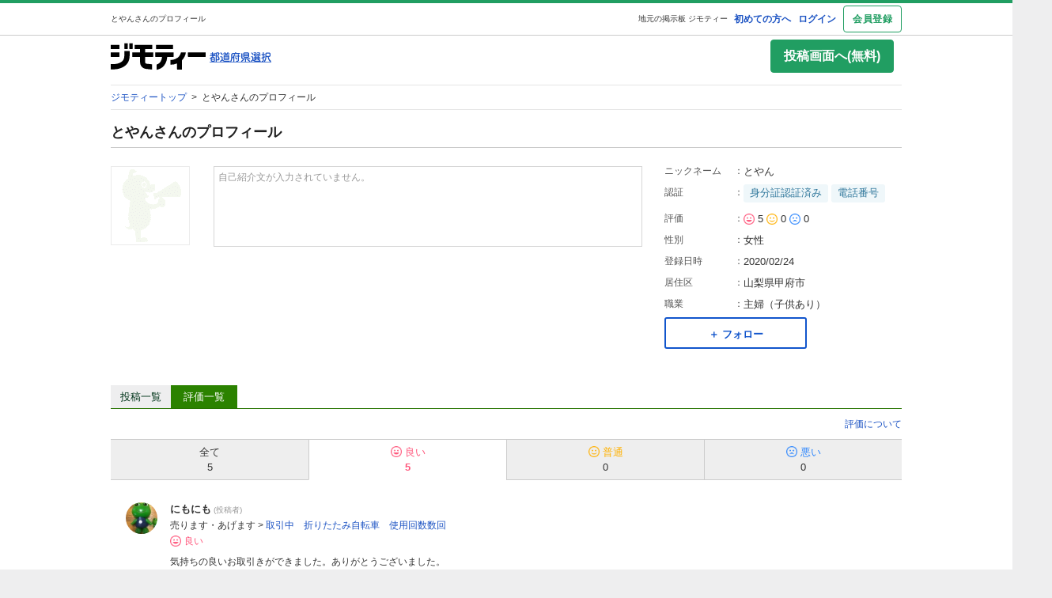

--- FILE ---
content_type: text/html; charset=utf-8
request_url: https://jmty.jp/profiles/5e531d96dc6e76057613e052?rating=good
body_size: 35499
content:
<!DOCTYPE html>
<html lang='ja' prefix='og: http://ogp.me/ns#'>
<head>
<meta charset='UTF-8' />
<link crossorigin='' href='//cdn.jmty.jp' rel='preconnect' />
<meta content='noindex,nofollow' name='robots' />

<link rel="canonical" href="https://jmty.jp/profiles/5e531d96dc6e76057613e052" />

<title>とやんさんのプロフィール｜中古あげます・譲ります/無料広告・無料掲載のジモティー フリマ/掲示板
</title>
<meta content='width=1024' name='viewport' />
<meta content='【ジモティー】中古車、アルバイト・バイト、不動産、教室・スクールなどの無料広告も無料掲載できる無料の掲示板ジモティーの会員とやんさんのページです
' name='description' />
<meta content='とやんさん,中古,あげます,譲ります,無料掲載,無料広告,フリマ,掲示板,ジモティー,jmty,フリーマーケット
' name='keywords' />
<meta content='とやんさんのプロフィール｜中古あげます・譲ります/無料広告・無料掲載のジモティー フリマ/掲示板
' property='og:title' />
<meta content='website' property='og:type' />
<meta content='【ジモティー】中古車、アルバイト・バイト、不動産、教室・スクールなどの無料広告も無料掲載できる無料の掲示板ジモティーの会員とやんさんのページです
' property='og:description' />
<meta content='https://jmty.jp/profiles/5e531d96dc6e76057613e052?rating=good' property='og:url' />
<meta content='https://cdn.jmty.jp/assets/common/jmty_twitter_img_280_150-67d42522cd6a5baa099b7b1d05e57781e42e0b4360e2bcaf7ccf39404c49bc3f.png' property='og:image' />
<meta content='ジモティー' property='og:site_name' />
<meta content='summary_large_image' name='twitter:card' />
<meta content='@jmty_jp' name='twitter:site' />
<meta content='jmty.jp' name='twitter:domain' />
<meta content='【ジモティー】中古車、アルバイト・バイト、不動産、教室・スクールなどの無料広告も無料掲載できる無料の掲示板ジモティーの会員とやんさんのページです
' name='twitter:description' />
<script type='text/javascript'>
  //<![CDATA[
    dataLayer = [{
      'loginStatus' : 'false',
      'device' : 'pc',
      'httpStatus' : 200,
    }];
  //]]>
</script>

<!-- Google Tag Manager -->
<noscript><iframe src="//www.googletagmanager.com/ns.html?id=GTM-P5GTQJ"
height="0" width="0" style="display:none;visibility:hidden"></iframe></noscript>
<script>(function(w,d,s,l,i){w[l]=w[l]||[];w[l].push({'gtm.start':
new Date().getTime(),event:'gtm.js'});var f=d.getElementsByTagName(s)[0],
j=d.createElement(s),dl=l!='dataLayer'?'&l='+l:'';j.async=true;j.src=
'//www.googletagmanager.com/gtm.js?id='+i+dl;f.parentNode.insertBefore(j,f);
})(window,document,'script','dataLayer','GTM-P5GTQJ');</script>
<!-- End Google Tag Manager -->



<script src="https://cdn.jmty.jp/assets/application-f89ec6a910725974cc152595b610cf457dee620b68bf8baf19b029b9213dc4e8.js"></script>
<link rel="stylesheet" media="all" href="https://cdn.jmty.jp/assets/application-fbbddb54004ef259ec456859d2b55d9866be049e233c2e7616fc741409e2d58d.css" />
<link rel="stylesheet" media="screen" href="https://cdn.jmty.jp/assets/layout-5c017e68f7b06ed4354ab0b0d4a7b20a202ab217eefc17acdaf9d51cac946d97.css" />
<link rel="stylesheet" media="screen" href="https://cdn.jmty.jp/assets/style-eaadd42ac9b6077e54211fae61493a95fdfbabb6f6cfb862794cbc43dc126acc.css" />
<link rel="stylesheet" media="screen" href="https://cdn.jmty.jp/assets/element-f9bd219e770da64c7c67355c739b07babd1d0227f76d5a24c987dc6e48cdd566.css" />
<link rel="stylesheet" media="screen" href="https://cdn.jmty.jp/assets/shared/system_message-0d9ea88cbee54c88b5b4aa2a966fa2f35d9bafa80d3921d35b1ae1ae975ce346.css" />
<meta name="csrf-param" content="authenticity_token" />
<meta name="csrf-token" content="QUmPvj47ylxUgaleIsugi+ujTL0p1JX2aTNR7Eu3caLzRbqkQ5EhLDpa1S513mu9bFK3TWp8x9CSWjY9t8B0Ow==" />
<link href="https://jmty.jp/s/profiles/5e531d96dc6e76057613e052" rel="alternate" type="text/html" media="only screen and (max-width: 640px)" />
<link rel="stylesheet" media="screen" href="https://cdn.jmty.jp/assets/show-655c37c41a9f6bdc3d4fb48d4fd63e71daf20a5d07e37baa34f96c1b021da10e.css" />
<link rel="stylesheet" media="screen" href="https://cdn.jmty.jp/assets/evaluation-e47c609b0fff7c6b39b2b1824fbca5d485f04f84c44ebd08ad63ea3dea32630e.css" />
<link rel="stylesheet" media="screen" href="https://cdn.jmty.jp/assets/follow-b8918efacbf240a5180dee9c65c2ddd4bff0405e1708f5f63b936a48fa270024.css" />
<link rel="stylesheet" media="screen" href="https://cdn.jmty.jp/assets/profile-35d64b2cca8b34a96b9284d5e1f61f4ac3931117118dc006391852ac6e2d8c49.css" />

</head>
<body id='body'>
<div id='white_canvas'>
<div class='clearfix' id='header'>
<div class='container'>
<h1>
とやんさんのプロフィール
</h1>
<div id='header_box'>
<a target="_blank" class="first" href="https://jmty.jp/about/what_is_jmty">初めての方へ</a>
<a target="_self" rel="nofollow" href="https://jmty.jp/users/sign_in">ログイン</a>
<a target="_self" class="btn_object last" rel="nofollow" href="https://jmty.jp/users/sign_up?completed_return_to=https%3A%2F%2Fjmty.jp%2Fmy%2Fposts">会員登録</a>
</div>
<div class='root_link'>
<a href='https://jmty.jp/'>地元の掲示板 ジモティー</a>
</div>
</div>
</div>
<div class='clearfix container' id='main'>
<div id='header_thinner_big_fw'>
<div class='left_box'>
<div class='jmty_box'>
<a class="header-logo" href="https://jmty.jp/"><img height="35" width="120" src="https://cdn.jmty.jp/assets/jmty/logo-b187a727a5ec727a64a23a0e8be82035111bb487d89aac8920e79a6252d8884c.svg" />
</a></div>
<div class='prefecture_box'>
<div>
<a href='https://jmty.jp/select#prefectures_list' rel='nofollow'>
<img height="13" width="78" src="https://cdn.jmty.jp/assets/layout/search_select_area_btn-acf78f615ad9efe61791ae283f7204527ba580ac442c3210bb25a5d20919b24b.png" />
</a>
</div>
</div>
</div>
<div class='right_box'>
<a rel="nofollow" class="button c-button-primary outbound_link_tracking gtm_pc_post gtm_pc_post_from_other_by_not_signed_in" data-category="post_button" data-action="click" data-label="pc" href="https://jmty.jp/users/sign_up">投稿画面へ(無料)
</a></div>
<br class='c-both' />
</div>
<div class='clearfix c-both' id='head_breadcrumbs'>
<span>
<a href='/'>
<span>
ジモティートップ
</span>
</a>
&nbsp;&gt;&nbsp;
</span>
<span class='here_iam'>
とやんさんのプロフィール
</span>
<br class='c-both' />
</div>
<script type="application/ld+json">{"@context":"http://schema.org/","@type":"BreadcrumbList","itemListElement":[{"@type":"ListItem","position":1,"item":{"@type":"Thing","@id":"/","name":"ジモティートップ"}},{"@type":"ListItem","position":2,"name":"とやんさんのプロフィール"}]}</script>


<style type='text/css'>
  /*<![CDATA[*/
    .wrap-block {
      min-height: 80px;
    }
    .regular_list_p a {
      text-decoration: none;
      display: block;
      padding: 0.4em 1em;
      margin: 0;
    }
    .item_list {
        padding: 5px 10px 5px 5px;
        height: 80px;
        border-bottom: 1px #e4e5e5 solid;
        vertical-align: bottom;
        position: relative;
        clear: both;
    }
    .item_list_txt {
      height: 38px;
      line-height: 1.5;
      display: block;
      word-wrap: break-word;
      overflow: hidden;
      font-size: 13px;
    }
    .item_list .shoulder {
      color: #999;
      float: right;
      font-size: 10px !important;
      display: block;
      padding-top: 7px;
    }
    span.shoulder {
      color: #999999;
      font-size: 10px !important;
      display: block;
      padding-top: 7px;
      position: absolute;
      bottom: 5px;
      right: 5px;
    }
    .title_small16{
      font-size: 15px;
      font-weight: bold;
      padding-bottom: 5px;
      padding-left: 5px;
      padding-right: 5px;
      border-bottom: #c9c9c9 1px solid;
      margin: 10px 0 0;
      text-align: left;
    }
  /*]]>*/
</style>
<div class='divided'>
<div class='profilepage'>
<h2 class='title18'>とやんさんのプロフィール</h2>
<div id='profil_main'>
<div class='profilepage_cut'>
<div class='profil_ball_line'>
<div id='profil_img'>
<img height="100" weight="100" alt="プロフィール画像" src="https://cdn.jmty.jp/assets/profilepage/profileimg-d044e3fc8e1e7c7e92595ced8643d72325df884c4d39523ddcf9c44bf8084d2b.png" />
</div>
<div id='profil_ball'></div>
<div class='profil_ball_text'>
<p class='color-placeholder' id='profil_ball_text'>
自己紹介文が入力されていません。
</p>
</div>
<br class='c-both'>
<p style='text-align:center;margin:20px 0 20px 40px;'>
<a class="readmore_btn" href="#">もっと見る</a>
</p>
</br>
</div>
</div>
<div class='profilepage_cut_r'>
<dl>
<dt>
ニックネーム
<font>
：
</font>
</dt>
<dd>
とやん
<span class='mark'></span>
</dd>
<br class='c-both' />
</dl>
<dl>
<dt>
認証
<font>
：
</font>
</dt>
<dd>
<span class='wrap'>
<span class='owner-auth-label'>
身分証認証済み
</span>
<span class='owner-auth-label'>電話番号</span>
</span>
</dd>
<br class='c-both' />
</dl>
<dl>
<dt>
評価
<font>
：
</font>
</dt>
<dd>
<img width="14px" height="14px" src="https://cdn.jmty.jp/assets/evaluation/evaluation_good_icon-d872e0b148af0e073cfd5ccc02f918c7703f44f263150a3f636ea110226fb861.png" />
5
<img width="14px" height="14px" src="https://cdn.jmty.jp/assets/evaluation/evaluation_normal_icon-443a4e4c5a9bdf8a7b6efa25772eedb8aea58f9e493c1d81082afd6b222ad6b4.png" />
0
<img width="14px" height="14px" src="https://cdn.jmty.jp/assets/evaluation/evaluation_bad_icon-fe141bc10879da88b33afd9498898c7e8ce1ff72c5e1c42db35a6b3d3a696231.png" />
0
</dd>
<br class='c-both' />
</dl>
<dl>
<dt>
性別
<font>
：
</font>
</dt>
<dd>
女性
</dd>
<br class='c-both' />
</dl>
<dl>
<dt>
登録日時
<font>
：
</font>
</dt>
<dd>
2020/02/24
</dd>
<br class='c-both' />
</dl>
<dl>
<dt>
居住区
<font>
：
</font>
</dt>
<dd>
山梨県甲府市
</dd>
<br class='c-both' />
</dl>
<dl>
<dt>
職業
<font>
：
</font>
</dt>
<dd>
主婦（子供あり）
</dd>
<br class='c-both' />
</dl>
<div class='follow-wrapper' style='position: relative;'>
<div class='js-follow-button-container'>
<div class='gtm-pc-profile'>
<button class='btn btn-secondary btn-small gtm-follow js-follow' data-current-user-logged-in-flag='false' data-target-followee-id='5e531d96dc6e76057613e052' data-target-followee-name='とやん'>
<span class='font-small'>＋ フォロー</span>
</button>
</div>
</div>
<div class='balloon js-follow-alert hide'>
ログインが必要です
<a href="https://jmty.jp/users/sign_in?come_back=true&amp;user_return_to=https%3A%2F%2Fjmty.jp%2Fprofiles%2F5e531d96dc6e76057613e052%3Frating%3Dgood">ログイン画面へ</a>
<span class='balloon-close js-close-balloon'>
×
</span>
</div>
<div class='js-follow-information hide'>
<div id='alpha_screen'></div>
<div class='follow-information-modal text_center' id='post_wish'>
<div class='title16'>
フォローしたユーザーは「マイページ」
<br />
の「フォロー」のタブから確認できます。
</div>
<img style="width: 100%;" src="https://cdn.jmty.jp/assets/my/follow-d45b427a79ad48c5a8faea2363eb97559572a9b0e3270aa5d8c4252671543cf8.png" />
<br />
<div class='js-modal-close btn btn-secondary' style='font-size: 16px; margin: 10px; padding: 10px; width: 300px;'>
閉じる
</div>
<br />
</div>
</div>

</div>

<br class='c-both' />
</div>
<br class='c-both' />
</div>
<div class='tab_navi'>
<div class='js_tab articles'>
<span class='now big js_tab_text'>
投稿一覧
</span>
<span class='big hide js_tab_link'>
<a href="#articles">投稿一覧</a>
</span>
</div>
<div class='js_tab evaluations'>
<span class='big hide js_tab_text'>
評価一覧
</span>
<span class='big js_tab_link'>
<a href="#evaluations">評価一覧</a>
</span>
</div>
</div>
<div class='js_list_section'>
<div class='js_list_container my_profil_list' id='articles'>
<div class='article_list_row profile-articles'>
<a class="wrap-block portal_list_link" href="/yamanashi/coop-buy/article-1m5prc"><div class='portal_list_box'>
<div class='portal_list_image font_size12'>
<img height="80" width="80" src="https://cdn.jmty.jp/assets/article/no_img-2ff8109f32ef690460ac4ab7b46a91f9b2de170e3553004f2df52c777140a6d8.gif" />
<img alt="" class="img_sold" src="https://cdn.jmty.jp/assets/articles/img_sold-4753e4bc1adc1cd48d9d1dfcb6449835634772b5b3fb4bf251d3c97ffba84294.png" />
<div class='bace'>助け合い</div>
</div>
<div class='portal_list_body'>
<p class='portal_list_title font_size16'>
メンズ　スノーウエア　XL 譲ってください！
</p>
<div class='portal_list_supplement font_size14'>
<span>
<b>

</b>
</span>
<span>
甲府市
</span>
</div>
<div class='portal_list_text font_size13'>
<span>
スノーウエアLL XLサイズ
お安く譲っていただける方いましたら
よろしくお願いします🙇‍♀️
</span>
</div>
<div class='portal_list_timestamp font_size12'>
<span>
01/03
</span>
</div>
</div>
</div>
</a><a class="wrap-block portal_list_link" href="/yamanashi/coop-buy/article-1m5ppv"><div class='portal_list_box'>
<div class='portal_list_image font_size12'>
<img height="80" width="80" src="https://cdn.jmty.jp/assets/article/no_img-2ff8109f32ef690460ac4ab7b46a91f9b2de170e3553004f2df52c777140a6d8.gif" />
<img alt="" class="img_sold" src="https://cdn.jmty.jp/assets/articles/img_sold-4753e4bc1adc1cd48d9d1dfcb6449835634772b5b3fb4bf251d3c97ffba84294.png" />
<div class='bace'>助け合い</div>
</div>
<div class='portal_list_body'>
<p class='portal_list_title font_size16'>
スノーブーツ20センチ譲ってください！
</p>
<div class='portal_list_supplement font_size14'>
<span>
<b>

</b>
</span>
<span>
甲府市
</span>
</div>
<div class='portal_list_text font_size13'>
<span>
子供用(できれば男の子向け)のスノーブーツを
譲っていただきたいです！
よろしくお願いします🙇‍♀️
</span>
</div>
<div class='portal_list_timestamp font_size12'>
<span>
01/03
</span>
</div>
</div>
</div>
</a><a class="wrap-block portal_list_link" href="/yamanashi/coop-buy/article-1kz40c"><div class='portal_list_box'>
<div class='portal_list_image font_size12'>
<img height="80" width="80" src="https://cdn.jmty.jp/assets/article/no_img-2ff8109f32ef690460ac4ab7b46a91f9b2de170e3553004f2df52c777140a6d8.gif" />
<img alt="" class="img_sold" src="https://cdn.jmty.jp/assets/articles/img_sold-4753e4bc1adc1cd48d9d1dfcb6449835634772b5b3fb4bf251d3c97ffba84294.png" />
<div class='bace'>助け合い</div>
</div>
<div class='portal_list_body'>
<p class='portal_list_title font_size16'>
絵本譲って欲しいです
</p>
<div class='portal_list_supplement font_size14'>
<span>
<b>

</b>
</span>
<span>
甲府市
</span>
</div>
<div class='portal_list_text font_size13'>
<span>
６歳前後向けくらいの絵本が欲しいです。
お安く譲っていただける方いましたら
よろしくお願いします🙇‍♀️
</span>
</div>
<div class='portal_list_timestamp font_size12'>
<span>
11/08
</span>
</div>
</div>
</div>
</a><a class="wrap-block portal_list_link" href="/yamanashi/coop-buy/article-1jipnc"><div class='portal_list_box'>
<div class='portal_list_image font_size12'>
<img height="80" width="80" src="https://cdn.jmty.jp/assets/article/no_img-2ff8109f32ef690460ac4ab7b46a91f9b2de170e3553004f2df52c777140a6d8.gif" />
<img alt="" class="img_sold" src="https://cdn.jmty.jp/assets/articles/img_sold-4753e4bc1adc1cd48d9d1dfcb6449835634772b5b3fb4bf251d3c97ffba84294.png" />
<div class='bace'>助け合い</div>
</div>
<div class='portal_list_body'>
<p class='portal_list_title font_size16'>
子供　半袖白ポロシャツ　黒短パン　120〜130
</p>
<div class='portal_list_supplement font_size14'>
<span>
<b>
1000円
</b>
</span>
<span>
甲府市
</span>
</div>
<div class='portal_list_text font_size13'>
<span>
子供服120〜130サイズの、
半袖白ポロシャツ　と
黒か紺の短パン、もしくは長ズボン
を譲って欲しいです。

8/30の14:30頃までに受渡しできる方いらっしゃればよろしくお願いします！
</span>
</div>
<div class='portal_list_timestamp font_size12'>
<span>
08/29
</span>
</div>
</div>
</div>
</a><a class="wrap-block portal_list_link" href="/yamanashi/coop-buy/article-1f6710"><div class='portal_list_box'>
<div class='portal_list_image font_size12'>
<img height="80" width="80" src="https://cdn.jmty.jp/articles/images/679b5b4bd01cf012c5f79151/thumb_m_file.jpg" />
<img alt="" class="img_sold" src="https://cdn.jmty.jp/assets/articles/img_sold-4753e4bc1adc1cd48d9d1dfcb6449835634772b5b3fb4bf251d3c97ffba84294.png" />
<div class='bace'>助け合い</div>
</div>
<div class='portal_list_body'>
<p class='portal_list_title font_size16'>
ポップサーカス山梨公演　入場券譲ってください
</p>
<div class='portal_list_supplement font_size14'>
<span>
<b>
500
</b>
</span>
<span>
甲府市
</span>
</div>
<div class='portal_list_text font_size13'>
<span>
2025.2.11〜2025.4.6に、ラザウォークで行われるポップサーカス山梨公演の無料入場券お持ちの方で行かないよーという方がもしいらっしゃれば、譲っていただけませんでしょうか？
よろしくお願いします🙇‍♀️
</span>
</div>
<div class='portal_list_timestamp font_size12'>
<span>
01/30
</span>
</div>
</div>
</div>
</a><a class="wrap-block portal_list_link" href="/yamanashi/coop-buy/article-1ex24f"><div class='portal_list_box'>
<div class='portal_list_image font_size12'>
<img height="80" width="80" src="https://cdn.jmty.jp/assets/article/no_img-2ff8109f32ef690460ac4ab7b46a91f9b2de170e3553004f2df52c777140a6d8.gif" />
<img alt="" class="img_sold" src="https://cdn.jmty.jp/assets/articles/img_sold-4753e4bc1adc1cd48d9d1dfcb6449835634772b5b3fb4bf251d3c97ffba84294.png" />
<div class='bace'>助け合い</div>
</div>
<div class='portal_list_body'>
<p class='portal_list_title font_size16'>
キッズ　スノーブーツ19センチ譲ってください！
</p>
<div class='portal_list_supplement font_size14'>
<span>
<b>

</b>
</span>
<span>
甲府市
</span>
</div>
<div class='portal_list_text font_size13'>
<span>
男の子のスノーブーツ19センチを安く譲って欲しいです。
来週の火曜日の1/21に使いたいので、それまでに受け渡しできる方いましたらよろしくお願いします🙇‍♀️
</span>
</div>
<div class='portal_list_timestamp font_size12'>
<span>
01/17
</span>
</div>
</div>
</div>
</a><a class="wrap-block portal_list_link" href="/yamanashi/coop-buy/article-1epa6y"><div class='portal_list_box'>
<div class='portal_list_image font_size12'>
<img height="80" width="80" src="https://cdn.jmty.jp/assets/article/no_img-2ff8109f32ef690460ac4ab7b46a91f9b2de170e3553004f2df52c777140a6d8.gif" />
<img alt="" class="img_sold" src="https://cdn.jmty.jp/assets/articles/img_sold-4753e4bc1adc1cd48d9d1dfcb6449835634772b5b3fb4bf251d3c97ffba84294.png" />
<div class='bace'>助け合い</div>
</div>
<div class='portal_list_body'>
<p class='portal_list_title font_size16'>
スノーウエアメンズLサイズ
</p>
<div class='portal_list_supplement font_size14'>
<span>
<b>

</b>
</span>
<span>
甲府市
</span>
</div>
<div class='portal_list_text font_size13'>
<span>
スノーウエアを譲って欲しいです！
サイズはメンズLかレディースXLくらいで、できれば上下が良いですが下だけでもいいです！
よろしくお願いします🙇‍♀️
</span>
</div>
<div class='portal_list_timestamp font_size12'>
<span>
01/06
</span>
</div>
</div>
</div>
</a><a class="wrap-block portal_list_link" href="/yamanashi/coop-buy/article-105k86"><div class='portal_list_box'>
<div class='portal_list_image font_size12'>
<img height="80" width="80" src="https://cdn.jmty.jp/assets/article/no_img-2ff8109f32ef690460ac4ab7b46a91f9b2de170e3553004f2df52c777140a6d8.gif" />
<img alt="" class="img_sold" src="https://cdn.jmty.jp/assets/articles/img_sold-4753e4bc1adc1cd48d9d1dfcb6449835634772b5b3fb4bf251d3c97ffba84294.png" />
<div class='bace'>助け合い</div>
</div>
<div class='portal_list_body'>
<p class='portal_list_title font_size16'>
甲府公立保育園の園服譲ってください
</p>
<div class='portal_list_supplement font_size14'>
<span>
<b>

</b>
</span>
<span>
甲府市
</span>
</div>
<div class='portal_list_text font_size13'>
<span>
甲府市の公立保育園の園服、
MかLのおさがりを譲ってくれる方探してます。
よろしくお願いします。
</span>
</div>
<div class='portal_list_timestamp font_size12'>
<span>
04/16
</span>
</div>
</div>
</div>
</a><a class="wrap-block portal_list_link" href="/yamanashi/coop-buy/article-10ggvx"><div class='portal_list_box'>
<div class='portal_list_image font_size12'>
<img height="80" width="80" src="https://cdn.jmty.jp/assets/article/no_img-2ff8109f32ef690460ac4ab7b46a91f9b2de170e3553004f2df52c777140a6d8.gif" />
<img alt="" class="img_sold" src="https://cdn.jmty.jp/assets/articles/img_sold-4753e4bc1adc1cd48d9d1dfcb6449835634772b5b3fb4bf251d3c97ffba84294.png" />
<div class='bace'>助け合い</div>
</div>
<div class='portal_list_body'>
<p class='portal_list_title font_size16'>
中古自転車譲ってください
</p>
<div class='portal_list_supplement font_size14'>
<span>
<b>

</b>
</span>
<span>
甲府市
</span>
</div>
<div class='portal_list_text font_size13'>
<span>
26〜27インチの自転車（ママチャリ）お安く譲っていただける方探していますm(_ _)m
よろしくお願いします！！！
</span>
</div>
<div class='portal_list_timestamp font_size12'>
<span>
02/27
</span>
</div>
</div>
</div>
</a><a class="wrap-block portal_list_link" href="/yamanashi/coop-buy/article-zuhk0"><div class='portal_list_box'>
<div class='portal_list_image font_size12'>
<img height="80" width="80" src="https://cdn.jmty.jp/assets/article/no_img-2ff8109f32ef690460ac4ab7b46a91f9b2de170e3553004f2df52c777140a6d8.gif" />
<img alt="" class="img_sold" src="https://cdn.jmty.jp/assets/articles/img_sold-4753e4bc1adc1cd48d9d1dfcb6449835634772b5b3fb4bf251d3c97ffba84294.png" />
<div class='bace'>助け合い</div>
</div>
<div class='portal_list_body'>
<p class='portal_list_title font_size16'>
テレビ台、収納棚、靴箱、譲ってください。
</p>
<div class='portal_list_supplement font_size14'>
<span>
<b>

</b>
</span>
<span>
甲府市
</span>
</div>
<div class='portal_list_text font_size13'>
<span>
テレビ台（120幅程度のもの）
靴箱
リビングに使う収納棚、
子供のおもちゃ収納

探しています。
お安く譲っていただける方お願いしますm(._.)m
</span>
</div>
<div class='portal_list_timestamp font_size12'>
<span>
01/29
</span>
</div>
</div>
</div>
</a>
</div>
<div class='clearfix border_color_light' id='navlist'>

<div class='page_list'>
<li>
<a id="now" href="/profiles/5e531d96dc6e76057613e052?rating=good">1</a>
</li>

<li>
<a rel="next" href="/profiles/5e531d96dc6e76057613e052?page=2&amp;rating=good">2</a>
</li>

</div>
<div>
…
</div>
<div>
<a rel="next" id="btn_next" href="/profiles/5e531d96dc6e76057613e052?page=2&amp;rating=good">次へ</a>
</div>


</div>
<p>全11件中 1-10件表示</p>
</div>
<div class='js_list_container hide' id='evaluations'>
<div class='align-right' style='margin-bottom: .5rem'>
<a target="_blank" class="c-link-with-angle-right" href="/about/evaluation">評価について</a>
</div>
<div class='tab nav-evaluation'>
<div class='tab-item'>
<a href="/profiles/5e531d96dc6e76057613e052?rating="><div class='font-small'>
全て
</div>
<div class='font-small'>
<span>5</span>
</div>
</a></div>
<div class='tab-item is-active'>
<a href="/profiles/5e531d96dc6e76057613e052?rating=good"><div class='rating-color-good'>
<img width="14px" height="14px" src="https://cdn.jmty.jp/assets/evaluation/evaluation_good_icon-d872e0b148af0e073cfd5ccc02f918c7703f44f263150a3f636ea110226fb861.png" />
<span class='font-small'>良い</span>
</div>
<div class='font-small rating-color-good font-bold'>
<span>5</span>
</div>
</a></div>
<div class='tab-item'>
<a href="/profiles/5e531d96dc6e76057613e052?rating=normal"><div class='rating-color-normal'>
<img width="14px" height="14px" src="https://cdn.jmty.jp/assets/evaluation/evaluation_normal_icon-443a4e4c5a9bdf8a7b6efa25772eedb8aea58f9e493c1d81082afd6b222ad6b4.png" />
<span class='font-small'>
普通
</span>
</div>
<div class='font-small'>
<span>0</span>
</div>
</a></div>
<div class='tab-item'>
<a href="/profiles/5e531d96dc6e76057613e052?rating=bad"><div class='rating-color-bad'>
<img width="14px" height="14px" src="https://cdn.jmty.jp/assets/evaluation/evaluation_bad_icon-fe141bc10879da88b33afd9498898c7e8ce1ff72c5e1c42db35a6b3d3a696231.png" />
<span class='font-small'>悪い</span>
</div>
<div class='font-small'>
<span>0</span>
</div>
</a></div>
</div>

<div id='js_evaluation_list_container'>
<ul class='evaluation_list'>
<li class='evaluation-list-item'>
<h3>
</h3>
<div class='evaluation-list-item-content'>
<div class='box-left evaluation-list-item-avatar'>
<a href="/profiles/5d0483a66015b94a2b166ebe"><img height="40" width="40" class="image-round" src="https://cdn.jmty.jp/users/images/5d0483a66015b94a2b166ebe/icon_1560577166.jpeg" />
</a></div>
<div class='box-right'>
<div><span><a class="font-small font-bold font-undressed-link" href="/profiles/5d0483a66015b94a2b166ebe">にもにも</a></span>
<span class='font-xsmall evaluation-user-role-label'>(投稿者)</span>
</div>
<div class='ellipsis' style='margin-top: .2rem;'>
売ります・あげます
>
<a href="https://jmty.jp/yamanashi/sale-bic/article-1kfraj">取引中　折りたたみ自転車　使用回数数回</a>
</div>
<div style='margin-top: .2rem;'><span class="p-evaluations-rating-good rating-color-good"><img style="margin: 2px 4px 2px 0" src="https://cdn.jmty.jp/assets/evaluation/evaluation_good_icon-d872e0b148af0e073cfd5ccc02f918c7703f44f263150a3f636ea110226fb861.png" width="14" height="14" /><span style="height: 18px; line-height: 18px;">良い</span></span></div>
<div class='evaluation-list-item-comment'>
<p>気持ちの良いお取引きができました。ありがとうございました。</p>
</div>
<div class='evaluation-list-item-info'>
<div class='font-small ellipsis' style='flex: 1; overflow: hidden; margin-right: .5rem;'>
<div class='evaluation-list-item-date'>
2025/10/16 20:01
</div>
</div>
<div>
</div>
</div>
</div>
<div class='clear'></div>
</div>
</li>

<li class='evaluation-list-item'>
<h3>
</h3>
<div class='evaluation-list-item-content'>
<div class='box-left evaluation-list-item-avatar'>
<a href="/profiles/66cbc222c47c910e9d3d110e"><img height="40" width="40" class="image-round" src="https://cdn.jmty.jp/assets/profilepage/profileimg_reversed-250e9c7a4843912e1ddf3495ab30e0e3e6432a4e9a1b560dfa9ba42b19e81388.png" />
</a></div>
<div class='box-right'>
<div><span><a class="font-small font-bold font-undressed-link" href="/profiles/66cbc222c47c910e9d3d110e">ぱん</a></span>
<span class='font-xsmall evaluation-user-role-label'>(投稿者)</span>
</div>
<div class='ellipsis' style='margin-top: .2rem;'>
売ります・あげます
>
<a href="https://jmty.jp/yamanashi/sale-fur/article-1iqcdv">プリザーブドフラワー　お祝い　AMOROSA</a>
</div>
<div style='margin-top: .2rem;'><span class="p-evaluations-rating-good rating-color-good"><img style="margin: 2px 4px 2px 0" src="https://cdn.jmty.jp/assets/evaluation/evaluation_good_icon-d872e0b148af0e073cfd5ccc02f918c7703f44f263150a3f636ea110226fb861.png" width="14" height="14" /><span style="height: 18px; line-height: 18px;">良い</span></span></div>
<div class='evaluation-list-item-comment'>
<p>ありがとうございました！</p>
</div>
<div class='evaluation-list-item-info'>
<div class='font-small ellipsis' style='flex: 1; overflow: hidden; margin-right: .5rem;'>
<div class='evaluation-list-item-date'>
2025/07/20 16:45
</div>
</div>
<div>
</div>
</div>
</div>
<div class='clear'></div>
</div>
</li>

<li class='evaluation-list-item'>
<h3>
</h3>
<div class='evaluation-list-item-content'>
<div class='box-left evaluation-list-item-avatar'>
<a href="/profiles/5ba03a5b5fb07e206dbe07b9"><img height="40" width="40" class="image-round" src="https://cdn.jmty.jp/assets/profilepage/profileimg_reversed-250e9c7a4843912e1ddf3495ab30e0e3e6432a4e9a1b560dfa9ba42b19e81388.png" />
</a></div>
<div class='box-right'>
<div><span><a class="font-small font-bold font-undressed-link" href="/profiles/5ba03a5b5fb07e206dbe07b9">みそら</a></span>
<span class='font-xsmall evaluation-user-role-label'>(投稿者)</span>
</div>
<div class='ellipsis' style='margin-top: .2rem;'>
売ります・あげます
>
削除済みの投稿です
</div>
<div style='margin-top: .2rem;'><span class="p-evaluations-rating-good rating-color-good"><img style="margin: 2px 4px 2px 0" src="https://cdn.jmty.jp/assets/evaluation/evaluation_good_icon-d872e0b148af0e073cfd5ccc02f918c7703f44f263150a3f636ea110226fb861.png" width="14" height="14" /><span style="height: 18px; line-height: 18px;">良い</span></span></div>
<div class='evaluation-list-item-comment'>
<p>スムーズなお取引をありがとうございました。
<br />日時も合わせていただき、助かりました。
<br />子供と『喜んでくれてよかったね』と言いながら帰りました。またご縁がありましたらよろしくお願い致します。ありがとうございました。</p>
</div>
<div class='evaluation-list-item-info'>
<div class='font-small ellipsis' style='flex: 1; overflow: hidden; margin-right: .5rem;'>
<div class='evaluation-list-item-date'>
2025/01/18 12:56
</div>
</div>
<div>
</div>
</div>
</div>
<div class='clear'></div>
</div>
</li>

<li class='evaluation-list-item'>
<h3>
</h3>
<div class='evaluation-list-item-content'>
<div class='box-left evaluation-list-item-avatar'>
<a href="/profiles/5cd43428aff01f1be16202dd"><img height="40" width="40" class="image-round" src="https://cdn.jmty.jp/assets/profilepage/profileimg_reversed-250e9c7a4843912e1ddf3495ab30e0e3e6432a4e9a1b560dfa9ba42b19e81388.png" />
</a></div>
<div class='box-right'>
<div><span><a class="font-small font-bold font-undressed-link" href="/profiles/5cd43428aff01f1be16202dd">インペク</a></span>
<span class='font-xsmall evaluation-user-role-label'>(投稿者)</span>
</div>
<div class='ellipsis' style='margin-top: .2rem;'>
売ります・あげます
>
<a href="https://jmty.jp/yamanashi/sale-spo/article-1elccl">スノボーウェア 女性 Lサイズ スノーウェア</a>
</div>
<div style='margin-top: .2rem;'><span class="p-evaluations-rating-good rating-color-good"><img style="margin: 2px 4px 2px 0" src="https://cdn.jmty.jp/assets/evaluation/evaluation_good_icon-d872e0b148af0e073cfd5ccc02f918c7703f44f263150a3f636ea110226fb861.png" width="14" height="14" /><span style="height: 18px; line-height: 18px;">良い</span></span></div>
<div class='evaluation-list-item-comment'>
<p>とても良い取引ができました。ありがとうございました。</p>
</div>
<div class='evaluation-list-item-info'>
<div class='font-small ellipsis' style='flex: 1; overflow: hidden; margin-right: .5rem;'>
<div class='evaluation-list-item-date'>
2025/01/11 13:19
</div>
</div>
<div>
</div>
</div>
</div>
<div class='clear'></div>
</div>
</li>

<li class='evaluation-list-item'>
<h3>
</h3>
<div class='evaluation-list-item-content'>
<div class='box-left evaluation-list-item-avatar'>
<a href="/profiles/5f65c07ab062b325b54985ee"><img height="40" width="40" class="image-round" src="https://cdn.jmty.jp/assets/profilepage/profileimg_reversed-250e9c7a4843912e1ddf3495ab30e0e3e6432a4e9a1b560dfa9ba42b19e81388.png" />
</a></div>
<div class='box-right'>
<div><span><a class="font-small font-bold font-undressed-link" href="/profiles/5f65c07ab062b325b54985ee">ぐるぐる</a></span>
<span class='font-xsmall evaluation-user-role-label'>(投稿者)</span>
</div>
<div class='ellipsis' style='margin-top: .2rem;'>
売ります・あげます
>
<a href="https://jmty.jp/yamanashi/sale-fur/article-znee6">ニトリ　食器棚　お譲りします</a>
</div>
<div style='margin-top: .2rem;'><span class="p-evaluations-rating-good rating-color-good"><img style="margin: 2px 4px 2px 0" src="https://cdn.jmty.jp/assets/evaluation/evaluation_good_icon-d872e0b148af0e073cfd5ccc02f918c7703f44f263150a3f636ea110226fb861.png" width="14" height="14" /><span style="height: 18px; line-height: 18px;">良い</span></span></div>
<div class='evaluation-list-item-comment'>
<p>ありがとうございました。</p>
</div>
<div class='evaluation-list-item-info'>
<div class='font-small ellipsis' style='flex: 1; overflow: hidden; margin-right: .5rem;'>
<div class='evaluation-list-item-date'>
2023/02/05 16:13
</div>
</div>
<div>
</div>
</div>
</div>
<div class='clear'></div>
</div>
</li>

</ul>

</div>
</div>
</div>
</div>
</div>

</div>
<div class='push'></div>
</div>
<div id='footer'>
<div class='container'></div>
<ul class='font_size14'>
<li>
<a href="https://jmty.jp/about/terms">利用規約</a>
</li>
<li>
｜
<a href="https://jmty.jp/about/privacy">プライバシーポリシー</a>
</li>
<li>
｜
<a href="https://jmty.jp/about/privacy_statement">プライバシーステートメント</a>
</li>
<li>
｜
<a target="_blank" href="https://jmty.co.jp/kenzen">健全化に資する運用方針</a>
</li>
<li>
｜
<a href="https://faq.jmty.jp">お問い合わせ</a>
</li>
<li>
｜
<a target="_blank" rel="noopener noreferrer" href="https://jmty.co.jp">運営会社</a>
</li>
<li>
｜
<a href="https://jmty.jp/site_map/sitemap.html">サイトマップ</a>
</li>
<li>
｜
<a href="/keywords">フリーワードで探す</a>
</li>
<li>
｜
<a href="/info/guideline">ご利用ガイド</a>
</li>
<li>
｜
<a href="https://jmty.jp/about/tokushouhou">特定商取引法の表示</a>
</li>
<br class='c-both' />
<div class='copyright'>
COPYRIGHT (C) 2011 - 2026 Jimoty, Inc. ALL RIGHTS RESERVED.
</div>
</ul>
</div>
<script src="https://cdn.jmty.jp/assets/profiles-49bfcff9bf69663828fb1940cc460ea52955603386584cef27ac7634aca5ae6c.js"></script>
<script src="https://cdn.jmty.jp/assets/follow-ce9ed8a2e3c7decc71445fdbd67febebcb3a244db9715fc19ad3cef3eb98e66b.js"></script>

<div id='load_params'>
<input type="hidden" name="prefecture_name" id="prefecture_name" value="all" autocomplete="off" />
<input type="hidden" name="id" id="" value="5e531d96dc6e76057613e052" autocomplete="off" />
<input type="hidden" name="csrf-token" id="csrf-token" value="xBQ9xz%2BtonuINgHELnuXRLzLfkhAgn%2BTq3bsayg6keV2GAjdQgdJC%2BbtfbR5blxyOzqFuAMqLbVQH4u61E2UfA%3D%3D" autocomplete="off" />
</div>
<!-- Google Code for &#12522;&#12510;&#12540;&#12465;&#12486;&#12451;&#12531;&#12464; &#12479;&#12464; -->
<!-- Remarketing tags may not be associated with personally identifiable information or placed on pages related     to     sensitive categories. For instructions on adding this tag and more information on the above requirements,     read the setup     guide: google.com/ads/remarketingsetup -->
<script type="text/javascript">
/* <![CDATA[ */
var google_conversion_id = 978736977;
var google_conversion_label = "eDL3CM_RwwQQ0a7Z0gM";
var google_custom_params = window.google_tag_params;
var google_remarketing_only = true;
/* ]]> */
</script>
<script type="text/javascript" src="//www.googleadservices.com/pagead/conversion.js"></script>
<noscript>
<div style="display:inline;">
<img height="1" width="1" style="border-style:none;" alt="" src="//googleads.g.doubleclick.net/pagead/viewthroughconversion/978736977/?value=0&amp;label=eDL3CM_RwwQQ0a7Z0gM&amp;guid=ON&amp;script=0"/>
</div>
</noscript>
<script type="text/javascript" id="" src="//sjs.ssdsp.smt.docomo.ne.jp/js/dc4.js"></script>

</body>
</html>


--- FILE ---
content_type: text/css
request_url: https://cdn.jmty.jp/assets/evaluation-e47c609b0fff7c6b39b2b1824fbca5d485f04f84c44ebd08ad63ea3dea32630e.css
body_size: 2280
content:
html,body{line-height:1.5}h1,h2,h3,h4,h5{color:inherit;font-family:inherit;font-weight:bold;line-height:1.1}h1{font-size:18px}h2{font-size:16px}h3{font-size:15px}h4{font-size:14px}h5{font-size:13px}input[type=checkbox]:checked+.checkbox:before{content:" \f14a";font-family:FontAwesome}input,textarea,button{line-height:1.5 !important;-webkit-appearance:none;-moz-appearance:none;appearance:none}textarea{-webkit-appearance:none;appearance:none;border:2px solid #c9c9c9;-webkit-border-radius:3px;border-radius:3px;font-size:1rem;padding:.3em;resize:none;width:100%}table{border:1px solid #dcdddd;border-collapse:collapse;margin-top:1rem}table th,table td{border:1px solid #dcdddd;padding:.6rem 1rem;position:relative}table th{background:#f9f9f9;font-family:'ヒラギノ角ゴ Pro W3', 'Hiragino Kaku Gothic Pro', 'メイリオ', Meiryo, Osaka, 'ＭＳ Ｐゴシック', 'MS PGothic', sans-serif;font-weight:bold;line-height:1;height:45px}a:hover{text-decoration:none}.table-cell-middle{vertical-align:middle}.inner-container *,.inner-container *:before,.inner-container *:after{-webkit-box-sizing:border-box;box-sizing:border-box}.checkbox:before{content:" \f096";color:#333;cursor:pointer;display:block;font-size:20px;font-family:FontAwesome;left:50%;margin-top:-14px;margin-left:-8px;position:absolute;top:50%}.inline-block{display:inline-block}.is-hidden{display:none !important}.is-hidden-with-transit{opacity:0}.is-selected{background:#fffde8 !important}.is-disabled{background:#eee !important}.full-width{width:100%}.align-center{text-align:center}.align-right{text-align:right}.headline-wrapper{margin:.9em .6rem}.alert{border-radius:4px;margin:.6rem 0;padding:1rem}.alert-info{border:1px solid #c9c9c9}.btn{border:1px solid transparent;-webkit-border-radius:3px;border-radius:3px;cursor:pointer;display:inline-block;font-family:inherit;font-size:1.02rem;font-weight:bold;line-height:1.5;min-width:300px;padding:6px;text-align:center;text-decoration:none}.btn:hover,.btn:hover *{opacity:.8;text-decoration:none}.btn-big{padding:12px 0;width:384px}.btn-small{min-width:180px !important}.btn-primary{background:#f26e00;color:#fff !important}.btn-secondary,.btn-tertiary{background:#fff;border:2px solid #1155cc;color:#1155cc}.btn-secondary.small,.small.btn-tertiary{min-width:120px}.btn-secondary.solid,.solid.btn-tertiary{background:#1155cc;color:#fff}.btn-tertiary{border:none !important}.btn-default{background:#fff;border:2px solid #333;color:#333}.btn-default a{color:#333}.btn-block{display:block;width:100%}.btn-container{margin:1.2rem 0}.tab{border-top:1px solid #ccc;display:table;table-layout:fixed;width:100%}.tab-item{border-left:1px solid #ccc;border-bottom:1px solid #ccc;background-color:#EEE;display:table-cell;font-size:.9em;height:50px;text-align:center;vertical-align:middle}.tab-item:first-child{border-left:none}.tab-item.is-active{background:#fff;border-bottom:1px solid #fff}.tab-item.is-active a{color:#333}.modal{bottom:0;left:0;position:fixed;right:0;top:0;z-index:100}.modal-overlay{background:rgba(0,0,0,0.2);bottom:0;left:0;position:absolute;right:0;top:0;z-index:101}.modal-content{background:#fff;-webkit-border-radius:4px;border-radius:4px;left:50%;padding:1rem;margin-left:-230px;position:absolute;top:20%;width:460px;z-index:102}.modal-header{font-family:'ヒラギノ角ゴ Pro W3', 'Hiragino Kaku Gothic Pro', 'メイリオ', Meiryo, Osaka, 'ＭＳ Ｐゴシック', 'MS PGothic', sans-serif;min-height:28px;position:relative}.modal-header .modal-close{color:#ccc;font-size:1.8rem;line-height:1;position:absolute;top:-.4rem;right:0}.modal-header>*:not(.modal-close){padding-right:1.8rem}.modal-header i:hover{cursor:pointer}.modal-body{line-height:1.5;margin-top:.5rem}.font-bold{font-weight:bold}.font-middle{font-size:1rem !important}.font-small{font-size:0.8rem !important}.font-xsmall{font-size:0.6rem !important}.font-undressed-link{color:#333333}.contents{margin:0 auto;width:728px}.box-left{float:left;margin-right:1rem;position:relative}.box-right{overflow:hidden;position:relative}.bread-crumb{font-size:.8rem;margin:.6rem .6rem 0}.bread-crumb li{display:inline-block}.label{border-radius:2px;color:#fff;display:inline-block;line-height:1.5;margin-right:.2rem;padding:.2rem .4rem;text-align:center;vertical-align:baseline;white-space:nowrap}.label-info{background:#3BB300;color:#fff}.label-warning{background:#f0ad4e;color:#fff !important}.category-label{background:#000;bottom:0;color:#FFF;font-size:.9rem;left:0;opacity:.75;overflow:hidden;position:absolute;text-align:center;width:100%;z-index:2}.icon-big{font-size:1.2rem}.icon-question{font-size:1.1rem;color:#c9c9c9}.banner-wrapper{max-width:728px;margin:.9rem auto}.banner{width:100%;height:auto}.rating-color-good{color:#ff577c}.rating-color-normal{color:#ffb100}.rating-color-bad{color:#2d86fd}.image-round{-webkit-border-radius:50%;-moz-border-radius:50%;-ms-border-radius:50%;border-radius:50%}.pr,.icon-pr:before,.icon-pr-smaller:before{content:"PR";font-weight:bold;font-style:normal;font-size:smaller;margin:0 auto}.icon-pr{display:flex;justify-content:center;align-items:center;margin:0 !important;padding:0 !important;height:100%}.icon-pr-smaller:before{color:#219e62;border:1px solid #219e62;border-radius:2px;padding:2px 4px;margin:0 2px}.balloon{padding:5px 10px;background-color:#EEE;position:absolute;top:-80%}.balloon .balloon-close{width:30px;float:right;text-align:right}.nav-evaluation{line-height:1.5}.nav-evaluation a{color:#333}.evaluation-callout{padding:1rem;border:none;background-color:#e6f7ff;margin-bottom:1rem;line-height:1.4rem}.rating-message-container{height:45px;position:relative}.rating-message-container .rating-message{border:2px solid;border-radius:4px;font-weight:bold;left:0;line-height:1.2;padding:.8rem;position:absolute;right:0;text-align:center;top:0;transition:all .2s;-webkit-transition:all .2s}.rating-icon-container{cursor:pointer;display:flex;-webkit-display:flex;font-size:2.4rem;margin:.8rem 0}.rating-icon-container .rating-icon-wapper{flex:1;text-align:center;transition:all .2s;-webkit-transition:all .2s}.rating-icon-container .rating-icon-wapper .rating-icon-label{font-size:1rem;margin-top:.2rem}.rating-icon-container .icon-disabled{color:#999}.evaluation-list-item{border-bottom:1px solid #c9c9c9;line-height:1.4;padding:1.2rem}.evaluation-list-item i:before{margin-left:0 !important}.evaluation-list-item .evaluation-list-item-content{margin-top:.6rem;overflow:hidden}.evaluation-list-item .evaluation-list-item-avatar a{display:block}.evaluation-list-item .evaluation-list-item-comment{margin-top:.6rem;word-wrap:break-word}.evaluation-list-item .evaluation-list-item-info{align-items:center;display:flex;margin-top:.6rem;margin-bottom:.6rem}.evaluation-list-item .evaluation-list-item-date,.evaluation-list-item .evaluation-user-role-label{color:#999}.evaluation-list-item .comment-back-list-item{background-color:#eee;padding:10px}.rating-message:before{content:"";position:absolute;bottom:-12px;margin-left:-10px;width:0;height:0;border-top:10px solid transparent;border-left:10px solid transparent;border-right:10px solid transparent}.rating-message.rating-color-good:before{border-top-color:#ff577c;left:16.5%}.rating-message.rating-color-normal:before{border-top-color:#ffb100;left:50%}.rating-message.rating-color-bad:before{border-top-color:#2d86fd;left:83.5%}.rating-message:after{content:"";position:absolute;bottom:-9px;margin-left:-10px;width:0;height:0;border-top:10px solid #fff;border-left:10px solid transparent;border-right:10px solid transparent}.rating-message.rating-color-good:after{left:16.5%}.rating-message.rating-color-normal:after{left:50%}.rating-message.rating-color-bad:after{left:83.5%}#evaluation_contents .talk_about{width:215px;float:right}#evaluation_contents .talk_about .article_title{margin:10px 0}#evaluation_contents .talk_about .article_title a{font-size:16px;font-weight:bold;font-family:"ヒラギノ角ゴ Pro W3", "Hiragino Kaku Gothic Pro", "メイリオ", Meiryo, Osaka, "ＭＳ Ｐゴシック", "MS PGothic", sans-serif;line-height:1.5}#evaluation_contents .talk_about .image{float:left;width:90px;height:90px;margin:0 10px 10px 0;position:relative}#evaluation_contents .talk_about .image img{width:90px;height:90px}#evaluation_contents .talk_about .image .img_sold{position:absolute;top:0;left:0;width:70px;height:70px}#evaluation_contents .talk_about .item{float:left;width:115;font-size:12px;line-height:24px;padding:10px 0}#evaluation_contents .talk_about .text{font-size:12px;line-height:1.5;color:#999;margin-bottom:30px}#evaluation_contents .talk_about .text font{font-size:10px}.comment-back-evaluation-item{line-height:1.4;margin-bottom:1rem}.comment-back-evaluation-item .comment-back-evaluation-section-title{margin-bottom:1.2rem}.comment-back-evaluation-item .comment-back-evaluation-content{overflow:hidden}.comment-back-evaluation-item .comment-back-evaluation-avatar a{display:block}.comment-back-evaluation-item .comment-back-evaluation-comment{font-size:.8rem;word-wrap:break-word}.comment-back-evaluation-item .comment-back-evaluation-comment-confirm{margin:0;line-height:1.2;word-wrap:break-word}
